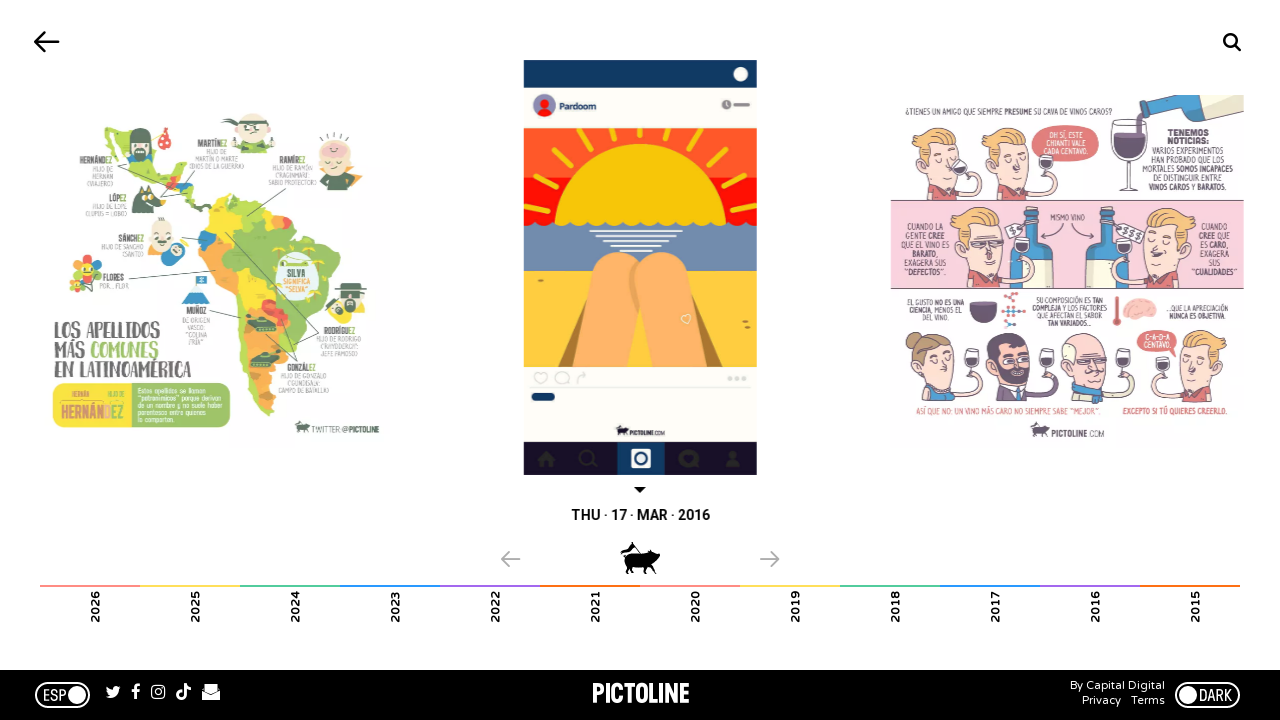

--- FILE ---
content_type: text/html; charset=utf-8
request_url: https://www.pictoline.com/timeline/2016/03/17/?lang=en&dir=prev
body_size: 30252
content:
<!DOCTYPE html><html lang="en"><head><script>
  var _comscore = _comscore || [];
  _comscore.push({
    c1: "2", c2: "15256939",
    options: {
      enableFirstPartyCookie: true,
      bypassUserConsentRequirementFor1PCookie: true
    }
  });
  (function () {
    var s = document.createElement("script"), el = document.getElementsByTagName("script")[0]; s.async = true;
    s.src = "https://sb.scorecardresearch.com/cs/15256939/beacon.js";
    el.parentNode.insertBefore(s, el);
  })();
</script><noscript><img src="https://sb.scorecardresearch.com/p?c1=2&amp;c2=15256939&amp;cv=4.4.0&amp;cj=1"></noscript><script async src="https://www.googletagmanager.com/gtag/js?id=UA-67807419-1"></script><script>
      window.dataLayer = window.dataLayer || [];
      function gtag(){dataLayer.push(arguments);}
      gtag('js', new Date());
      gtag('config', 'UA-67807419-1');
 
    </script><script>(function(w,d,s,l,i){w[l]=w[l]||[];w[l].push({'gtm.start':
    new Date().getTime(),event:'gtm.js'});var f=d.getElementsByTagName(s)[0],
    j=d.createElement(s),dl=l!='dataLayer'?'&l='+l:'';j.async=true;j.src=
    'https://www.googletagmanager.com/gtm.js?id='+i+dl;f.parentNode.insertBefore(j,f);
    })(window,document,'script','dataLayer','GTM-K56HKLR');</script><link rel="preload" as="style" href="https://fonts.googleapis.com/css2?family=Varela+Round&family=Roboto:wght@700&display=swap"><link rel="preload" as="style" href="/assets/application-3a55a4c1a209760e2b1a26a14ec799901c02bd62aa9f8e89edc77eaaed4ded92.css"><link rel="preload" as="script" href="/packs/js/application-d875bf6f731a59b7bfbc.js"><link rel="preload" as="script" href="/static/js/vendor.js"><link rel="preload" href="/static/fonts/icons.woff2?32xs33" as="font" type="font/woff2" crossorigin><meta charset='utf-8'><meta http-equiv='X-UA-Compatible' content='IE=edge'><title>Pictoline</title><meta name='viewport' content='width=device-width, initial-scale=1.0'><meta name="twitter:card" content="summary_large_image"><meta name="twitter:site" content="@pictoline"><meta name="twitter:creator" content="@pictoline"><meta property="og:url" content="https://www.pictoline.com/timeline/2016/03/17/?lang=en&amp;dir=prev"><meta name="author" content="Pictoline"><meta property='og:type' content='website'><meta name='title' content='Pictoline'><meta property='og:title' content='Pictoline'><meta name='twitter:title' content='Pictoline'><meta name='image' content='https://www.pictoline.com/static/pictoline-share.png'><meta property='og:image' content='https://www.pictoline.com/static/pictoline-share.png'><meta property='og:image' content='https://www.pictoline.com/static/pictoline-share-alt.png'><meta property='og:image' content='https://www.pictoline.com/static/pictoline-share-contrast.png'><meta name='twitter:image' content='https://www.pictoline.com/static/pictoline-share.png'><meta name='description' content='The information you want. The news you need. Visually Epic.'><meta property='og:description' content='The information you want. The news you need. Visually Epic.'><meta name='twitter:description' content='The information you want. The news you need. Visually Epic.'><meta name='keywords' content=''><meta name='date' content='2026-01-21' scheme="YYYY-MM-DD"><link rel="canonical" href="https://www.pictoline.com/timeline/2016/03/17/?lang=en&amp;dir=prev"><link rel="apple-touch-icon" sizes="180x180" href="/apple-touch-icon.png"><link rel="icon" type="image/png" sizes="32x32" href="/favicon-32x32.png"><link rel="icon" type="image/png" sizes="16x16" href="/favicon-16x16.png"><link rel="manifest" href="/manifest.json"><link rel="mask-icon" href="/safari-pinned-tab.svg" color="#df4e10"><meta name="msapplication-TileColor" content="#df4e10"><meta name="theme-color" content="#ffffff"><meta name="csrf-param" content="authenticity_token"/><meta name="csrf-token" content="486jnuV8EAsQNRnJFyNn22kw18JgAEYNBpqOnzrCgi7FauhwhduBv2qGUoTatdFMeFh1eXFt3NrQJ/vA0AZf3g=="/><style>:root {--bg-preloader: #542264;  --animation-color: #ff8c83; --illustration-color: #ffdf5a; --comic-color: #52cc9d; --novel-color: #2999FF; --gif-color: #a368ef; --infographic-color: #fe7014; </style><script>var _GLOBALS={open_bacon: false, fullpath: "/timeline/2016/03/17?lang=en&amp;dir=prev".split("&amp;").join("&"), dark_mode: false, webp: true, date: new Date("2026-01-21"), action: "index", controller: "timeline", device: "desktop", main_palette: {"id":1,"illustration":"#ffdf5a","animation":"#ff8c83","infographic":"#fe7014","gif":"#a368ef","comic":"#52cc9d","novel":"#2999FF","search_date":"2020-04-15","active":true}, palette: ["#542264", "#6D35A2", "#9E558F", "#9258D3", "#A62FF3", "#D58788", "#D04BF5", "#E782ED", "#F5E1F5"], lang: "en"};</script><link rel="stylesheet" media="all" href="/assets/application-3a55a4c1a209760e2b1a26a14ec799901c02bd62aa9f8e89edc77eaaed4ded92.css" async="async"/></head><body class='desktop index timeline '><noscript><iframe src="https://www.googletagmanager.com/ns.html?id=GTM-K56HKLR" height="0" width="0" style="display:none;visibility:hidden"></iframe></noscript><div id="preloader"><span class="mask-item"><img alt="Pictoline" id="pictoline-logo" src="/assets/pictoline-type-d83a057e91e87823f94f9986978ab0a4f09dc7898cf30c788a6899b061aa4040.svg"/></span><img alt="Pictoline" id="preloader-logo" src="/assets/pictoline-logo-white-02ee34d5fc5d8ba9a6239ae996cb4988cd782a8de2dc7dd78403e74b7b27bdb8.svg"/></div><main id="main-wrapper"><div class="modal" id="what-is-draw-search-modal"><div class="modal-content"><button class="close-modal" id="close-modal"><span class="sr-only">Close</span><i class="icon close"></i></button><div class="modal-body"><div class="mask-item"><h2 class="masked-item title"><i class="icon pencil"></i>Draw &amp; Search</h2></div><div class="mask-item"><div class="masked-item"><p>Try drawing something related to what you're looking for and let Google Quickdraw's neural network decode your strokes.</p><p>It doesn't matter that the drawing looks like something out of your childhood.</p><p>In fact, those are the best ;)</p></div></div><div class="mask-item"><div class="masked-item"><button id="go-to-draw">Try It!</button></div></div></div></div></div><div id="search-modal" class="modal"><a class="back-link" id="close-search-modal" href="#" title="Volver"><i class="icon prev"></i><div class="sr-only">Volver</div></a><div class="content" id="search-modal-content"><div id="form-container"><form id="search-container" data-remote="false" action="/timeline" accept-charset="UTF-8" data-remote="true" method="get"><img alt="Pictoline" id="logo-home" src="/assets/pictoline-logo-white-02ee34d5fc5d8ba9a6239ae996cb4988cd782a8de2dc7dd78403e74b7b27bdb8.svg"/><div id="text-instructions"><div id="draw-instructions" class="intro-item"><p><p>Search for something published in Pictoline by topic, keyword, or visual element you remember. You can even draw it.</p><span class="sr-only">How it works?</span><a href="#" title="How it works??" id="show-instructions"><i>?</i></a></p></div></div><fieldset class="intro-item"><input type="hidden" name="lang" id="lang" value="en"/><input type="text" name="search" id="search-btn" value="" required="required" autocomplete="off"/><label for="search-btn" id="search-label">Write what you are looking for</label><a id="clean-results" href="#" title="Limpiar Resultados"><i class="icon close"></i><span class="sr-only">Limpiar Resultados</span></a></fieldset></form><ul id="autocomplete-results"></ul><div id="draw-controls-container"><button id="redo-btn" class="control" disabled><i class="icon redo"></i><span class="sr-only">Redo Draw</span></button><button id="ok-draw-btn" class="control" disabled><i class="icon tick"></i><span class="sr-only">Search Draw</span></button></div><div id="select-search-type-container"><button id="text-select-btn" class="active control"><i class="icon text"></i><span class="sr-only">Search by words</span></button><button id="draw-select-btn" class="control"><i class="icon pencil"></i><span class="sr-only">Search by drawing</span></button><p id="search-instruction">Draw something related to what you are looking for</p></div></div></div></div><header id="timeline-header"><a class="back-link change-page" id="back-link" title="Back" href="/?dir=prev&amp;bg=ff8c83&amp;lang=en"><i class="icon prev"></i><span class="sr-only">Back</span></a><a class="back-link" id="search-button" href="/" title="Search"><i class="icon search"></i><div class="sr-only">Search</div></a></header><section id="bacons-section"><h1 class="sr-only">Timeline</h1><div class="swiper-container intro-item" id="bacon-slider"><ul class="swiper-wrapper" id="timeline-wrapper"></ul><footer id="footer-slider" class="intro-item"><a id="prev-slide" href="#" title="Previous" class="slide-nav"><i class="icon prev"></i><span class="sr-only">Previous</span></a><p><img alt="Pictoline" width="40" class="invert" src="/assets/pictoline-logo-10b0b3c0a1277f461ff1482942d0bc0b091d1c41411f28b2da15a12b2e22795c.svg"/></p><a id="next-slide" href="#" title="Next" class="slide-nav"><i class="icon next"></i><span class="sr-only">Next</span></a></footer></div></section><footer id="timeline-footer" class="intro-item"><nav id="years-months-container" class="timeline-navigation"><ul id="timeline-years"><li class="year-container"><a href="/timeline/2026" title="2026" class="year">2026</a><ul id="months-timeline-2026" class="months-container"><li class="month-container month-container-2026"><a href='/timeline/2026/01' title='Ene/2026' class="month">Ene</a></li></ul></li><li class="year-container"><a href="/timeline/2025" title="2025" class="year">2025</a><ul id="months-timeline-2025" class="months-container"><li class="month-container month-container-2025"><a href='/timeline/2025/12' title='Dic/2025' class="month">Dic</a></li><li class="month-container month-container-2025"><a href='/timeline/2025/11' title='Nov/2025' class="month">Nov</a></li><li class="month-container month-container-2025"><a href='/timeline/2025/10' title='Oct/2025' class="month">Oct</a></li><li class="month-container month-container-2025"><a href='/timeline/2025/09' title='Sep/2025' class="month">Sep</a></li><li class="month-container month-container-2025"><a href='/timeline/2025/08' title='Ago/2025' class="month">Ago</a></li><li class="month-container month-container-2025"><a href='/timeline/2025/07' title='Jul/2025' class="month">Jul</a></li><li class="month-container month-container-2025"><a href='/timeline/2025/06' title='Jun/2025' class="month">Jun</a></li><li class="month-container month-container-2025"><a href='/timeline/2025/05' title='May/2025' class="month">May</a></li><li class="month-container month-container-2025"><a href='/timeline/2025/04' title='Abr/2025' class="month">Abr</a></li><li class="month-container month-container-2025"><a href='/timeline/2025/03' title='Mar/2025' class="month">Mar</a></li><li class="month-container month-container-2025"><a href='/timeline/2025/02' title='Feb/2025' class="month">Feb</a></li><li class="month-container month-container-2025"><a href='/timeline/2025/01' title='Ene/2025' class="month">Ene</a></li></ul></li><li class="year-container"><a href="/timeline/2024" title="2024" class="year">2024</a><ul id="months-timeline-2024" class="months-container"><li class="month-container month-container-2024"><a href='/timeline/2024/12' title='Dic/2024' class="month">Dic</a></li><li class="month-container month-container-2024"><a href='/timeline/2024/11' title='Nov/2024' class="month">Nov</a></li><li class="month-container month-container-2024"><a href='/timeline/2024/10' title='Oct/2024' class="month">Oct</a></li><li class="month-container month-container-2024"><a href='/timeline/2024/09' title='Sep/2024' class="month">Sep</a></li><li class="month-container month-container-2024"><a href='/timeline/2024/08' title='Ago/2024' class="month">Ago</a></li><li class="month-container month-container-2024"><a href='/timeline/2024/07' title='Jul/2024' class="month">Jul</a></li><li class="month-container month-container-2024"><a href='/timeline/2024/06' title='Jun/2024' class="month">Jun</a></li><li class="month-container month-container-2024"><a href='/timeline/2024/05' title='May/2024' class="month">May</a></li><li class="month-container month-container-2024"><a href='/timeline/2024/04' title='Abr/2024' class="month">Abr</a></li><li class="month-container month-container-2024"><a href='/timeline/2024/03' title='Mar/2024' class="month">Mar</a></li><li class="month-container month-container-2024"><a href='/timeline/2024/02' title='Feb/2024' class="month">Feb</a></li><li class="month-container month-container-2024"><a href='/timeline/2024/01' title='Ene/2024' class="month">Ene</a></li></ul></li><li class="year-container"><a href="/timeline/2023" title="2023" class="year">2023</a><ul id="months-timeline-2023" class="months-container"><li class="month-container month-container-2023"><a href='/timeline/2023/12' title='Dic/2023' class="month">Dic</a></li><li class="month-container month-container-2023"><a href='/timeline/2023/11' title='Nov/2023' class="month">Nov</a></li><li class="month-container month-container-2023"><a href='/timeline/2023/10' title='Oct/2023' class="month">Oct</a></li><li class="month-container month-container-2023"><a href='/timeline/2023/09' title='Sep/2023' class="month">Sep</a></li><li class="month-container month-container-2023"><a href='/timeline/2023/08' title='Ago/2023' class="month">Ago</a></li><li class="month-container month-container-2023"><a href='/timeline/2023/07' title='Jul/2023' class="month">Jul</a></li><li class="month-container month-container-2023"><a href='/timeline/2023/06' title='Jun/2023' class="month">Jun</a></li><li class="month-container month-container-2023"><a href='/timeline/2023/05' title='May/2023' class="month">May</a></li><li class="month-container month-container-2023"><a href='/timeline/2023/04' title='Abr/2023' class="month">Abr</a></li><li class="month-container month-container-2023"><a href='/timeline/2023/03' title='Mar/2023' class="month">Mar</a></li><li class="month-container month-container-2023"><a href='/timeline/2023/02' title='Feb/2023' class="month">Feb</a></li><li class="month-container month-container-2023"><a href='/timeline/2023/01' title='Ene/2023' class="month">Ene</a></li></ul></li><li class="year-container"><a href="/timeline/2022" title="2022" class="year">2022</a><ul id="months-timeline-2022" class="months-container"><li class="month-container month-container-2022"><a href='/timeline/2022/12' title='Dic/2022' class="month">Dic</a></li><li class="month-container month-container-2022"><a href='/timeline/2022/11' title='Nov/2022' class="month">Nov</a></li><li class="month-container month-container-2022"><a href='/timeline/2022/10' title='Oct/2022' class="month">Oct</a></li><li class="month-container month-container-2022"><a href='/timeline/2022/09' title='Sep/2022' class="month">Sep</a></li><li class="month-container month-container-2022"><a href='/timeline/2022/08' title='Ago/2022' class="month">Ago</a></li><li class="month-container month-container-2022"><a href='/timeline/2022/07' title='Jul/2022' class="month">Jul</a></li><li class="month-container month-container-2022"><a href='/timeline/2022/06' title='Jun/2022' class="month">Jun</a></li><li class="month-container month-container-2022"><a href='/timeline/2022/05' title='May/2022' class="month">May</a></li><li class="month-container month-container-2022"><a href='/timeline/2022/04' title='Abr/2022' class="month">Abr</a></li><li class="month-container month-container-2022"><a href='/timeline/2022/03' title='Mar/2022' class="month">Mar</a></li><li class="month-container month-container-2022"><a href='/timeline/2022/02' title='Feb/2022' class="month">Feb</a></li><li class="month-container month-container-2022"><a href='/timeline/2022/01' title='Ene/2022' class="month">Ene</a></li></ul></li><li class="year-container"><a href="/timeline/2021" title="2021" class="year">2021</a><ul id="months-timeline-2021" class="months-container"><li class="month-container month-container-2021"><a href='/timeline/2021/12' title='Dic/2021' class="month">Dic</a></li><li class="month-container month-container-2021"><a href='/timeline/2021/11' title='Nov/2021' class="month">Nov</a></li><li class="month-container month-container-2021"><a href='/timeline/2021/10' title='Oct/2021' class="month">Oct</a></li><li class="month-container month-container-2021"><a href='/timeline/2021/09' title='Sep/2021' class="month">Sep</a></li><li class="month-container month-container-2021"><a href='/timeline/2021/08' title='Ago/2021' class="month">Ago</a></li><li class="month-container month-container-2021"><a href='/timeline/2021/07' title='Jul/2021' class="month">Jul</a></li><li class="month-container month-container-2021"><a href='/timeline/2021/06' title='Jun/2021' class="month">Jun</a></li><li class="month-container month-container-2021"><a href='/timeline/2021/05' title='May/2021' class="month">May</a></li><li class="month-container month-container-2021"><a href='/timeline/2021/04' title='Abr/2021' class="month">Abr</a></li><li class="month-container month-container-2021"><a href='/timeline/2021/03' title='Mar/2021' class="month">Mar</a></li><li class="month-container month-container-2021"><a href='/timeline/2021/02' title='Feb/2021' class="month">Feb</a></li><li class="month-container month-container-2021"><a href='/timeline/2021/01' title='Ene/2021' class="month">Ene</a></li></ul></li><li class="year-container"><a href="/timeline/2020" title="2020" class="year">2020</a><ul id="months-timeline-2020" class="months-container"><li class="month-container month-container-2020"><a href='/timeline/2020/12' title='Dic/2020' class="month">Dic</a></li><li class="month-container month-container-2020"><a href='/timeline/2020/11' title='Nov/2020' class="month">Nov</a></li><li class="month-container month-container-2020"><a href='/timeline/2020/10' title='Oct/2020' class="month">Oct</a></li><li class="month-container month-container-2020"><a href='/timeline/2020/09' title='Sep/2020' class="month">Sep</a></li><li class="month-container month-container-2020"><a href='/timeline/2020/08' title='Ago/2020' class="month">Ago</a></li><li class="month-container month-container-2020"><a href='/timeline/2020/07' title='Jul/2020' class="month">Jul</a></li><li class="month-container month-container-2020"><a href='/timeline/2020/06' title='Jun/2020' class="month">Jun</a></li><li class="month-container month-container-2020"><a href='/timeline/2020/05' title='May/2020' class="month">May</a></li><li class="month-container month-container-2020"><a href='/timeline/2020/04' title='Abr/2020' class="month">Abr</a></li><li class="month-container month-container-2020"><a href='/timeline/2020/03' title='Mar/2020' class="month">Mar</a></li><li class="month-container month-container-2020"><a href='/timeline/2020/02' title='Feb/2020' class="month">Feb</a></li><li class="month-container month-container-2020"><a href='/timeline/2020/01' title='Ene/2020' class="month">Ene</a></li></ul></li><li class="year-container"><a href="/timeline/2019" title="2019" class="year">2019</a><ul id="months-timeline-2019" class="months-container"><li class="month-container month-container-2019"><a href='/timeline/2019/12' title='Dic/2019' class="month">Dic</a></li><li class="month-container month-container-2019"><a href='/timeline/2019/11' title='Nov/2019' class="month">Nov</a></li><li class="month-container month-container-2019"><a href='/timeline/2019/10' title='Oct/2019' class="month">Oct</a></li><li class="month-container month-container-2019"><a href='/timeline/2019/09' title='Sep/2019' class="month">Sep</a></li><li class="month-container month-container-2019"><a href='/timeline/2019/08' title='Ago/2019' class="month">Ago</a></li><li class="month-container month-container-2019"><a href='/timeline/2019/07' title='Jul/2019' class="month">Jul</a></li><li class="month-container month-container-2019"><a href='/timeline/2019/06' title='Jun/2019' class="month">Jun</a></li><li class="month-container month-container-2019"><a href='/timeline/2019/05' title='May/2019' class="month">May</a></li><li class="month-container month-container-2019"><a href='/timeline/2019/04' title='Abr/2019' class="month">Abr</a></li><li class="month-container month-container-2019"><a href='/timeline/2019/03' title='Mar/2019' class="month">Mar</a></li><li class="month-container month-container-2019"><a href='/timeline/2019/02' title='Feb/2019' class="month">Feb</a></li><li class="month-container month-container-2019"><a href='/timeline/2019/01' title='Ene/2019' class="month">Ene</a></li></ul></li><li class="year-container"><a href="/timeline/2018" title="2018" class="year">2018</a><ul id="months-timeline-2018" class="months-container"><li class="month-container month-container-2018"><a href='/timeline/2018/12' title='Dic/2018' class="month">Dic</a></li><li class="month-container month-container-2018"><a href='/timeline/2018/11' title='Nov/2018' class="month">Nov</a></li><li class="month-container month-container-2018"><a href='/timeline/2018/10' title='Oct/2018' class="month">Oct</a></li><li class="month-container month-container-2018"><a href='/timeline/2018/09' title='Sep/2018' class="month">Sep</a></li><li class="month-container month-container-2018"><a href='/timeline/2018/08' title='Ago/2018' class="month">Ago</a></li><li class="month-container month-container-2018"><a href='/timeline/2018/07' title='Jul/2018' class="month">Jul</a></li><li class="month-container month-container-2018"><a href='/timeline/2018/06' title='Jun/2018' class="month">Jun</a></li><li class="month-container month-container-2018"><a href='/timeline/2018/05' title='May/2018' class="month">May</a></li><li class="month-container month-container-2018"><a href='/timeline/2018/04' title='Abr/2018' class="month">Abr</a></li><li class="month-container month-container-2018"><a href='/timeline/2018/03' title='Mar/2018' class="month">Mar</a></li><li class="month-container month-container-2018"><a href='/timeline/2018/02' title='Feb/2018' class="month">Feb</a></li><li class="month-container month-container-2018"><a href='/timeline/2018/01' title='Ene/2018' class="month">Ene</a></li></ul></li><li class="year-container"><a href="/timeline/2017" title="2017" class="year">2017</a><ul id="months-timeline-2017" class="months-container"><li class="month-container month-container-2017"><a href='/timeline/2017/12' title='Dic/2017' class="month">Dic</a></li><li class="month-container month-container-2017"><a href='/timeline/2017/11' title='Nov/2017' class="month">Nov</a></li><li class="month-container month-container-2017"><a href='/timeline/2017/10' title='Oct/2017' class="month">Oct</a></li><li class="month-container month-container-2017"><a href='/timeline/2017/09' title='Sep/2017' class="month">Sep</a></li><li class="month-container month-container-2017"><a href='/timeline/2017/08' title='Ago/2017' class="month">Ago</a></li><li class="month-container month-container-2017"><a href='/timeline/2017/07' title='Jul/2017' class="month">Jul</a></li><li class="month-container month-container-2017"><a href='/timeline/2017/06' title='Jun/2017' class="month">Jun</a></li><li class="month-container month-container-2017"><a href='/timeline/2017/05' title='May/2017' class="month">May</a></li><li class="month-container month-container-2017"><a href='/timeline/2017/04' title='Abr/2017' class="month">Abr</a></li><li class="month-container month-container-2017"><a href='/timeline/2017/03' title='Mar/2017' class="month">Mar</a></li><li class="month-container month-container-2017"><a href='/timeline/2017/02' title='Feb/2017' class="month">Feb</a></li><li class="month-container month-container-2017"><a href='/timeline/2017/01' title='Ene/2017' class="month">Ene</a></li></ul></li><li class="year-container"><a href="/timeline/2016" title="2016" class="year">2016</a><ul id="months-timeline-2016" class="months-container"><li class="month-container month-container-2016"><a href='/timeline/2016/12' title='Dic/2016' class="month">Dic</a></li><li class="month-container month-container-2016"><a href='/timeline/2016/11' title='Nov/2016' class="month">Nov</a></li><li class="month-container month-container-2016"><a href='/timeline/2016/10' title='Oct/2016' class="month">Oct</a></li><li class="month-container month-container-2016"><a href='/timeline/2016/09' title='Sep/2016' class="month">Sep</a></li><li class="month-container month-container-2016"><a href='/timeline/2016/08' title='Ago/2016' class="month">Ago</a></li><li class="month-container month-container-2016"><a href='/timeline/2016/07' title='Jul/2016' class="month">Jul</a></li><li class="month-container month-container-2016"><a href='/timeline/2016/06' title='Jun/2016' class="month">Jun</a></li><li class="month-container month-container-2016"><a href='/timeline/2016/05' title='May/2016' class="month">May</a></li><li class="month-container month-container-2016"><a href='/timeline/2016/04' title='Abr/2016' class="month">Abr</a></li><li class="month-container month-container-2016"><a href='/timeline/2016/03' title='Mar/2016' class="month">Mar</a></li><li class="month-container month-container-2016"><a href='/timeline/2016/02' title='Feb/2016' class="month">Feb</a></li><li class="month-container month-container-2016"><a href='/timeline/2016/01' title='Ene/2016' class="month">Ene</a></li></ul></li><li class="year-container"><a href="/timeline/2015" title="2015" class="year">2015</a><ul id="months-timeline-2015" class="months-container"><li class="month-container month-container-2015"><a href='/timeline/2015/12' title='Dic/2015' class="month">Dic</a></li><li class="month-container month-container-2015"><a href='/timeline/2015/11' title='Nov/2015' class="month">Nov</a></li><li class="month-container month-container-2015"><a href='/timeline/2015/10' title='Oct/2015' class="month">Oct</a></li><li class="month-container month-container-2015"><a href='/timeline/2015/09' title='Sep/2015' class="month">Sep</a></li><li class="month-container month-container-2015"><a href='/timeline/2015/08' title='Ago/2015' class="month">Ago</a></li></ul></li></ul></nav></footer><style>
.year-container { width: 8.333333%; }
.month-container-2026 { width: 100.0%; }
.month-container-2025 { width: 8.333333%; }
.month-container-2024 { width: 8.333333%; }
.month-container-2023 { width: 8.333333%; }
.month-container-2022 { width: 8.333333%; }
.month-container-2021 { width: 8.333333%; }
.month-container-2020 { width: 8.333333%; }
.month-container-2019 { width: 8.333333%; }
.month-container-2018 { width: 8.333333%; }
.month-container-2017 { width: 8.333333%; }
.month-container-2016 { width: 8.333333%; }
.month-container-2015 { width: 20.0%; }
</style><style>#back-link:before { background: #9b4ae1 } </style><div id="bacon-details-container" class="modal"><div id="white-layer"></div><a class="back-link" id="close-bacon-details" href="/timeline/2016/03/17?lang=en&amp;dir=prev" title="Back"><i class="icon prev"></i><div class="sr-only">Back</div></a><div class="content" id="bacon-details"></div></div><link rel="stylesheet" href="/static/css/swiper.min.css"><script src="/static/js/swiper.min.js"></script><script>
var SEARCH = {
	text: "Search Results",
	results: 5654,
	term: "",
	query: false
};
var BACONS = [260120151151,260120110514,260119160911,260119130512,260118120848,260117110809,260116153813,260116112728,260115160807,260115115614,260114163832,260114111420,260113200849,260113132846,260112160849,260112122123,260111210125,260110103849,260109150811,260109120055,260108160811,260108123920,260107152838,260107120222,260106163809,260106125150,260105170812,260105123812,260104120905,260103110810,260102123808,260101110813,260101000129,251231120835,251230162451,251230133010,251229160810,251229120059,251228110120,251227110804,251226120809,251225120849,251224150810,251223142312,251223114648,251222161851,251222114657,251221110833,251220110832,251219190830,251219121427,251218150833,251218111423,251217160815,251217114130,251216160809,251216122505,251215160809,251215120511,251214100909,251213110830,251212150917,251212111133,251211160812,251211130337,251210170510,251210153509,251210100115,251209170811,251209144232,251208160812,251208115656,251207100830,251206100828,251205140237,251204150810,251204113841,251203150829,251203100139,251203080038,251202111158,251201160053,251201114135,251130103848,251129100832,251128133312,251127154332,251127110811,251127095332,251126151217,251126101946,251126090205,251125160830,251125101328,251124145700,251123103851,251122100850,251121132551,251120151808,251120113209,251119140547,251119100439,251118161809,251118120047,251117103010,251116110051,251115110012,251114163012,251114132127,251113193009,251113160051,251113115139,251112144102,251112100333,251111120252,251110160830,251110125302,251109110810,251108103831,251107151927,251107124113,251106183835,251106111829,251105160808,251105100120,251104161011,251104105747,251103172807,251103151011,251102120808,251101120850,251031151404,251031123831,251031104641,251030171557,251030150831,251030121510,251029150541,251029101951,251028170847,251028110247,251027180831,251027161209,251027124717,251026100838,251025120810,251024150829,251024122353,251023160811,251023102249,251022163809,251022122637,251021180835,251021160808,251020200809,251020160507,251019113809,251018120812,251017100812,251016151927,251016123325,251015134925,251015100133,251014183436,251014160912,251014115007,251013180828,251013163311,251012100834,251011100808,251010170811,251010151810,251009170908,251009160808,251009130330,251008161809,251008100141,251007170811,251007124349,251006160809,251005100809,251004100808,251003155849,251003140811,251002171634,251002161010,251002104132,251001141018,251001123022,251001100128,250930152740,250930122837,250929160133,250929105409,250928110920,250927100808,250926120632,250925172049,250925153505,250924203210,250924145215,250924100118,250923162011,250923112336,250922163011,250922132719,250921103921,250920100849,250919154312,250919104937,250918160013,250918103310,250917160806,250917100115,250916100010,250915155628,250915114450,250914100808,250913100841,250912151217,250912113016,250911194911,250911103036,250910160811,250910141254,250910100632,250909173839,250909160955,250909141123,250908161309,250908123808,250907100808,250906100807,250905142551,250905114812,250904163810,250904121302,250903160809,250903100350,250902144913,250902115608,250901160811,250901122159,250831100806,250830110812,250829190811,250829155841,250829120900,250828160812,250828105923,250827123238,250827100118,250826160807,250826112555,250825160809,250825112218,250824103724,250823100810,250822130839,250821114459,250820160808,250820100135,250819160835,250819111549,250818160839,250818120907,250817100915,250816100809,250815150239,250814135455,250814110118,250813160016,250813141327,250813100130,250812160813,250812112104,250811161009,250811123449,250810120807,250809120934,250808160809,250808120053,250807170810,250807130734,250806151011,250806100113,250805160806,250805114054,250804160807,250804105709,250803140829,250802120812,250801113510,250731203809,250731105734,250730173840,250730160808,250730100054,250729160625,250729112248,250728160833,250728110056,250727103810,250726120951,250725100808,250724200810,250724104708,250723160808,250723100054,250722152352,250722103732,250721173811,250721160847,250721111046,250720100811,250719100808,250718150338,250718110638,250717130011,250717110302,250716160812,250716100147,250715160809,250715105552,250714160809,250714110800,250713151527,250712120915,250711134323,250710160900,250710110450,250709160808,250709100052,250708160811,250708101121,250707160811,250707101212,250706100814,250705103807,250704111330,250703160829,250703100616,250702160811,250702131221,250702100910,250701180810,250701160115,250630213008,250630183745,250630160815,250630134313,250629120807,250628100849,250627160811,250627105356,250626160807,250626113734,250625160808,250625100547,250624144657,250624100012,250623200808,250623104945,250622110808,250621100808,250620145143,250620100015,250619160811,250619115921,250619100012,250618160135,250618100316,250617160810,250617105213,250616160809,250616101352,250615100809,250614090829,250613134846,250613090010,250612133218,250612103035,250611210915,250611123257,250610163808,250610125944,250609160817,250609111543,250608110811,250607123809,250606141113,250606114141,250605190011,250605161321,250605121212,250604170807,250604124847,250603173811,250603123301,250602170811,250602114956,250601103410,250531140811,250531120810,250530153810,250530133730,250529183810,250529160911,250529113208,250528160810,250528144314,250528072010,250527113809,250526160810,250526122414,250525123807,250523180811,250523141723,250522190854,250522121159,250521160808,250521121822,250520163810,250520113826,250519170810,250519115926,250518100809,250517121130,250516160811,250516123510,250515144458,250515113242,250514170807,250514123458,250513170810,250513112447,250512163805,250512123406,250511123924,250510100809,250509163913,250509124750,250508140434,250507183807,250507153358,250506170808,250506124237,250505173810,250505112635,250504123812,250503120903,250502142233,250502111825,250501120808,250430170906,250430102015,250429163811,250429111628,250428181510,250428152559,250427120809,250426220921,250425170810,250425141403,250424170834,250424134628,250423160810,250423110809,250422170810,250422121941,250421170807,250421110810,250420130810,250419130809,250418120809,250417123807,250416171507,250416120453,250415183811,250415144757,250414170830,250414120459,250413213732,250413123930,250412123808,250411144129,250411115106,250410163810,250410123315,250409153624,250409133807,250409020011,250408115406,250407170808,250407115302,250406120913,250405120808,250404183811,250404125316,250403190959,250403152410,250402160008,250402110011,250401190008,250401135240,250401105854,250331153007,250331103010,250330100010,250329131855,250328145019,250328102507,250327163011,250327112511,250326200810,250326115906,250325200033,250325163829,250325122727,250324165206,250324123730,250323120807,250322200809,250321120345,250320170809,250320122206,250319170811,250319125738,250318163915,250318122151,250317120807,250316123807,250315113805,250314124020,250313200817,250313120804,250312170807,250312113614,250311180809,250311123910,250310163807,250310122042,250309120809,250308090806,250307145859,250307112429,250306160835,250306125400,250305170804,250305112552,250304200805,250304113338,250303163808,250303132711,250302214054,250302212317,250302205711,250302184118,250301120807,250228114817,250227173844,250227134618,250227111751,250226160806,250226122237,250225200808,250225145506,250224170807,250224124017,250223123805,250222120807,250221143132,250221102319,250220163905,250220102605,241211173827,241211112552,241210185904,241210170611,241210142455,241209175004,241209123008,241208160009,241207110007,241206130150,241205180006,241205121624,241204180008,241204114637,241203173025,241203115421,241202183004,241202121316,241201120804,241130130803,241130110007,241129170807,241129142517,241128173808,241128145617,241128113523,241127203806,241127152905,241127115004,241126170804,241126150151,241125202515,241125160923,241125115844,241124120804,241123130805,241122170806,241122152005,241121181805,241121160806,241121122546,241120170804,241120130607,241119170835,241119110122,241118120806,241117123806,241116115027,241115141804,241115112029,241114163804,241114120236,241113163930,241113134429,241113113010,241112170824,241112142240,241112114214,241111170809,241111140535,241111114228,241110120808,241109123807,241108143256,241108121337,241107181804,241107160806,241107123951,241106200804,241106113035,241106060153,241105180807,241105160825,241105120204,241104170808,241104120233,241103113834,241102110808,241101190807,241101112558,241031193808,241031164415,241031115550,241030170808,241030125707,241029190824,241029145918,241029113637,241028160824,241028114836,241027215402,241027120024,241027100314,241026120809,241025111751,241024173804,241024135303,241024110012,241023175309,241023110427,241022170807,241022134055,241022105026,241021173807,241021115037,241020120809,241019123808,241018144816,241018114159,241017180009,241017151523,241017111238,241016182643,241016134102,241015203808,241015173825,241015110508,241014163808,241014133744,241013123804,241012140807,241011154333,241011132243,241011095657,241010173806,241010144808,241010113144,241009170807,241009122316,241008210806,241008173807,241005120807,241004141328,241004111908,241003190829,241003163807,241003122034,241002170806,241002115710,241001150803,241001113825,240930145432,240930120926,240929130808,240928123805,240927143933,240927111508,240926183830,240926163807,240926130319,240926110807,240925173804,240925132116,240924175308,240924143010,240924102306,240923170805,240922110808,240921103803,240920144523,240920125536,240906121817,240905184806,240905163808,240905150049,240904145743,240904113513,240903180830,240903152835,240903115049,240902173825,240902140629,240901123804,240831123804,240830144759,240830101306,240829180807,240829145149,240829104043,240828170806,240828103307,240827173829,240827143349,240827100114,240826170804,240826140408,240825123807,240824120804,240823143314,240823125547,240822173824,240822144356,240822122510,240821162307,240821114306,240820183827,240820160806,240820115815,240819163804,240819114459,240818123805,240817120805,240816144119,240816093340,240815210805,240815165804,240815121332,240814173825,240814114514,240813173807,240813142605,240813114703,240812163005,240812125415,240811140806,240811083607,240810123824,240810100806,240809180855,240809135110,240809095800,240808175504,240808140512,240808120048,240808094052,240807175304,240807150227,240807130612,240806173805,240806134317,240806102153,240805183806,240805170149,240804110807,240803120025,240802152141,240802105417,240801183823,240801145833,240801125314,240731190006,240731173807,240731123618,240730173807,240730135135,240730114435,240729203005,240729190805,240729163604,240728120830,240727103805,240726153418,240725203805,240725170805,240725114412,240724175305,240724154227,240724125255,240723213808,240723150248,240723114325,240722180807,240722153806,240721153624,240721140804,240721103806,240720113905,240719151839,240719124125,240719104716,240718170506,240718144111,240717141141,240717115603,240716173805,240716115359,240715210824,240715162808,240715115446,240714221007,240714145820,240713110807,240712140432,240712113211,240711183806,240711145116,240711114720,240710145618,240710121910,240709224809,240709145737,240709113149,240708173829,240708115419,240707110907,240706110925,240705141547,240705120421,240704190807,240704163825,240704133252,240703163845,240703121601,240702190810,240702163808,240702124926,240701170835,240701115546,240630120803,240629093805,240628135324,240628110804,240627184806,240627163508,240627110852,240626163804,240626112238,240625220826,240625155516,240625123347,240624170906,240624135315,240624111244,240623112926,240622140825,240622105309,240621135138,240621103706,240620184812,240620165306,240620141844,240619170806,240619140858,240619115207,240618180810,240618145739,240618111300,240617180804,240617113056,240616113832,240614140859,240614110307,240613145725,240613114417,240612163805,240612114501,240611154324,240611115947,240610170843,240610113126,240608120932,240607152410,240606173805,240606143856,240606124750,240605163806,240605142037,240604145438,240604131759,240603180823,240603140421,240603104610,240603003239,240531160049,240531134354,240531104736,240530200831,240530182432,240530170806,240530132536,240529163859,240529114713,240528220005,240528142904,240528114006,240527165606,240527114402,240524142916,240524132432,240524113853,240523160808,240523131350,240523095326,240522170824,240522135922,240521165307,240521143021,240521123428,240520183824,240520101406,240517140804,240517120008,240516163828,240516121723,240515150806,240515112350,240514170807,240514142447,240514122415,240513170824,240513115545,240510141002,240510095441,240509161705,240509111136,240508164809,240508134837,240508105035,240507163804,240507142847,240506145209,240506123711,240503143350,240503121711,240502150008,240502113432,240501120804,240430170806,240430150610,240430110137,240430010035,240429150015,240429114854,240426153247,240426105853,240425150025,240425124645,240424161305,240424124950,240424104251,240423163829,240423135340,240423113735,240422144630,240422121929,240420140808,240420113808,240419143017,240419121609,240419095854,240418141725,240418122402,240417220807,240417123818,240416151415,240416101639,240415161008,240415112756,240413210332,240413120804,240412140045,240412112353,240411160824,240411120532,240410143647,240409161806,240409115238,240408172603,240408100811,240405152024,240405121113,240404160827,240404122022,240403160805,240403120457,240402160807,240402134606,240401233824,240401144723,240401105753,240329130024,240328120804,240327151219,240326145855,240326121519,240326100144,240325145721,240325112649,240322142626,240322111440,240321163806,240321145615,240321130525,240320163806,240320113854,240319145306,240319120943,240318121019,240315134521,240315102631,240314170004,240314151700,240314140632,240314124746,240313161807,240313112251,240312160805,240312114916,240311145906,240311123458,240311104004,240311070056,240310173806,240310100811,240308121903,240308080625,240308080349,240307150338,240307114323,240306164505,240306150937,240306141759,240306113504,240305163010,240305133100,240304162804,240304122137,240301144506,240301120352,240229185804,240229164637,240229121149,240228144555,240228121742,240228105025,240227144640,240227122106,240226160805,240226120842,240223150131,240223130055,240222163807,240222133139,240221160806,240221110650,240220163004,240220143113,240220104109,240219163006,240219144836,240219125805,240217110008,240216142456,240216123146,240215160807,240215123742,240214163806,240214142525,240214113159,240213160805,240213121543,240212150254,240212121507,240211110827,240209144631,240209130743,240208163003,240208115754,240207163804,240207122922,240206191535,240206170704,240206151955,240205140120,240204223504,240204212158,240202143552,240202124745,240201163005,240201141557,240201113643,240131164805,240131121937,240130163805,240130122451,240129160806,240129143709,240129121202,240126141240,240126111411,240125145534,240125131902,240124180805,240124155035,240123170008,240123143928,240123120604,240122160847,240122115853,240120130901,240120100808,240119142049,240119105801,240118160805,240118121639,240117181505,240117120238,240116144717,240116115209,240115160007,240115121538,240112151944,240112115601,240111145241,240111122744,240110160123,240109171542,240108163805,240108132934,240105152801,240105115534,240104150852,240104122241,240103170807,240103121625,240102160308,240102135822,240101120604,231231170836,231229143116,231229120915,231228160807,231228110824,231227160809,231227110912,231226160806,231226100805,231225100057,231224170506,231223110531,231222180529,231222151021,231222114539,231221164806,231221150706,231221121537,231220160805,231220121740,231219200814,231219130553,231218190806,231218160822,231218141044,231218132820,231218122513,231215142202,231215101338,231214163808,231214121322,231213161807,231213122246,231212203811,231212150318,231212124857,231211150945,231211121723,231210100808,231208144603,231208091741,231207193805,231207145753,231207105905,231206151844,231206121831,231205203914,231205131432,231205111436,231204183809,231204134009,231204115045,231201143805,231201135259,231201120443,231130164051,231130142905,231130121529,231129190919,231129142636,231129121948,231128163805,231128133748,231127144055,231127122627,231125100808,231124150927,231124140137,231124115105,231123163809,231123122611,231122144649,231122112112,231121173912,231121120405,231120140805,231120100806,231119185731,231117143316,231117130820,231117112249,231116155805,231116134526,231116104709,231115150008,231115122008,231114174805,231114115346,231113163806,231113131340,231113104337,231111110838,231110143538,231110103648,231109164309,231109113224,231109101036,231108165308,231108141314,231108110030,231108100950,231107155948,231107131718,231107101511,231106161246,231106105435,231104100806,231103150915,231103135534,231103121410,231102144048,231102113223,231101144421,231101112002,231031164934,231031152110,231031115200,231030160309,231030104911,231028223238,231027150451,231027134722,231027123006,231026145744,231026131718,231025124520,231024151040,231024130017,231023190809,231023145136,231023121937,231020144956,231020124839,231020111944,231019163805,231019133326,231019111532,231018152818,231018112320,231017171726,231017135142,231016154957,231016134354,231016105537,231013150549,231013132532,231013113001,231012180809,231012132732,231011155049,231011114059,231010153531,231010111230,231009160723,231009120904,231007170459,231006135927,231005145211,231004153940,231004115638,231003180805,231003115559,231002151439,231002140827,230922115532,230920150224,230920124219,230919165808,230919150409,230918153850,230918140208,230918105411,230916103111,230914135503,230913150735,230913120925,230913103027,230912161037,230912131641,230911161715,230911135611,230911113736,230910094804,230908114532,230907162442,230907104840,230906164631,230906113631,230905170303,230905141245,230904160311,230904113715,230901143944,230901130903,230831165532,230831132034,230831111405,230830165117,230830120829,230829162809,230829121521,230828161415,230828133044,230825135625,230824161711,230824133131,230823120218,230822132238,230821172223,230821150849,230821122117,230820081727,230819160609,230819102327,230818124958,230817122841,230816134650,230815181243,230815124613,230814175717,230814144826,230812132610,230811144423,230811114602,230810164930,230810131203,230809173003,230809142733,230809111324,230808161143,230808121104,230807151419,230804103549,230803160905,230803150227,230803141714,230802164907,230802143543,230802113050,230801163434,230801122551,230801104608,230801104317,230801103933,230725133413,230725125701,230725125443,230711150612,230711150433,230628110806,230612121327,230606113407,230526135800,230523110523,230523110443,230517151035,230516150930,230516113156,230515141409,230510142042,230509130642,230505143429,230505110931,230427141458,230425173954,230418165047,230417151911,230413130532,230330121033,230327120036,230326141411,230324135006,230322113558,230321114052,230316113348,230315152451,230315112256,230314181638,230310152105,230310134701,230310120906,230308131343,230307173436,230306173650,230306124658,230306083311,230303140053,230303113357,230302123054,230301113232,230228173238,230228142025,230228111424,230227172548,230227134254,230227105900,230224141608,230224121049,230223172853,230223144823,230223124155,230222142128,230221125333,230220175215,230220162136,230217111536,230216172558,230216130811,230215175509,230215135259,230215112350,230214174424,230214153558,230214114318,230213172703,230213150457,230213134445,230213084318,230212142930,230210144849,230209174927,230208134453,230203125623,230202202016,230202115846,230201114532,230131142843,230128122207,230126175119,230126151823,230125174556,230125121145,230124171434,230123181803,230123181722,230120135555,230120123055,230120122839,230118175121,230117173359,230117133057,230116180106,230116121229,230113140946,230113140133,230112152720,230111181151,230111150252,230109181626,230109153440,230106133350,230106111901,230105120320,230104125623,230104112001,230102180848,230102180459,221230110645,221230104422,221230104119,221229114832,221229114630,221229114531,221227121728,221226121446,221226121355,221226121018,221221173731,221221145052,221220202040,221220152428,221219205038,221219204831,221216102939,221216101423,221215155826,221215155607,221214164644,221214163516,221213105746,221212171325,221212124635,221209112053,221208172919,221208140447,221207204319,221207120108,221206173029,221206172945,221205132936,221203100808,221202131759,221201133344,221130174200,221130174130,221130174029,221129172928,221128173749,221128112638,221125131833,221125100149,221124183326,221124124759,221123185116,221122173215,221122152412,221121122720,221119120832,221118123847,221117134105,221116202928,221116083304,221115172745,221115102422,221114175012,221114120543,221111144348,221111123304,221110174051,221110110316,221109124216,221109122636,221109122259,221109122047,221109115438,221104131127,221103233136,221101173349,221101173114,221031163650,221030205955,221029115247,221027145505,221026150903,221024175707,221020175508,221016195630,221013232616,221012174712,221011174536,221011124007,221010171219,221010140308,221007113826,221006222012,220929175742,220928183457,220927131911,220926151722,220923143324,220922182753,220921185855,220919133334,220915124255,220913155657,220912220733,220908124606,220906112945,220905175413,220905124937,220831191107,220829134910,220826132158,220825145458,220823175512,220821185108,220819125924,220812145144,220810150813,220809094752,220805175554,220804174721,220803121912,220801124408,220725135807,220722132508,220720171008,220720150141,220719175621,220718231009,220714164507,220707113507,220705174510,220705124509,220704175008,220629180508,220629141309,220623114014,220622190111,220622132910,220617142012,220617105409,220616181012,220614122839,220610154012,220609184711,220609131310,220608185259,220608131036,220607175007,220528123001,220526152040,220524133610,220521124948,220520130553,220517175525,220517123837,220516155757,220516125731,220515122848,220513125311,220512180411,220512142109,220511161206,220510182210,220510141513,220510112710,220509123706,220506123410,220505152311,220505091109,220504130411,220503153810,220502182811,220502145011,220430161024,220429121904,220428154811,220427154810,220427123226,220426125916,220425184155,220423142114,220423142112,220423130454,220423130403,220422161414,220422144412,220422121103,220421152303,220421121514,220420142713,220419185008,220419125114,220418184013,220418134312,220418125015,220414154515,220412142713,220411122914,220408154711,220408125613,220407162804,220406155706,220406124814,220405203112,220405124812,220404171410,220402123414,220401121013,220331184820,220331134505,220331115814,220329151803,220329131614,220328215420,220328124709,220324184320,220324162514,220324143412,220323144008,220323121303,220322163207,220322135013,220321134013,220320130011,220318151812,220318124214,220317155606,220317123412,220316183913,220316134114,220315200221,220315144810,220314191028,220314161813,220314134814,220311123714,220307185020,220307172712,220307144016,220304122403,220303183921,220303145814,220303122513,220302184018,220302153516,220301132814,220228184120,220228142115,220227184603,220225121014,220224185522,220224003913,220223184418,220223124712,220221195017,220221182220,220221151410,220221115614,220218132609,220217221222,220217154514,220217132704,220216162314,220215184221,220215125410,220214160515,220214124113,220213185617,220210143609,220209144107,220208184220,220208145913,220208125015,220207122206,220204153317,220204131108,220203184022,220203132208,220202184108,220202121404,220201184310,220201103412,220131184516,220131131316,220130183120,220129155218,220128133513,220127184220,220127125107,220126184303,220126135315,220125184923,220125142517,220124163311,220124125008,220123224603,220121145015,220121123107,220120155714,220119160517,220119122112,220118154213,220118124314,220117121804,220114144309,220113184023,220113121813,220112161526,220112121114,220111185803,220111155613,220110184012,220110161413,220110135520,220107113213,220106184015,220106130213,220105143913,220105121109,220104192015,220104120603,220103181103,220103121612,211230125813,211229131113,211228193922,211228161414,211227191020,211227121214,211223184113,211223135019,211222184422,211222134417,211221201809,211221141213,211219165016,211218132414,211217131309,211216185714,211216145814,211216131915,211215181106,211215143815,211215125013,211214183718,211214125811,211213184212,211213144214,211211130615,211210144017,211210132014,211210110312,211209184619,211209102012,211208184209,211208133307,211207184121,211207152106,211207133206,211206185203,211206151517,211206124312,211203155914,211202144015,211202122911,211201184114,211201132312,211130183916,211130130414,211129184024,211129135515,211126145513,211126122603,211125184319,211125120712,211124184229,211124143813,211124122114,211123184321,211123150914,211123122711,211122184222,211122132714,211120134015,211119154815,211119121213,211118184303,211118153011,211118130315,211117184103,211117144213,211116184803,211116145208,211116122409,211115121708,211112144711,211112114310,211111184621,211111132303,211110184221,211109184403,211109141414,211109100715,211108184023,211108150904,211108122212,211105151713,211105131813,211105114112,211104184222,211104152621,211104123213,211103194027,211103151315,211103123012,211102133114,211101132807,211031140512,211029123012,211028184313,211028154214,211028135114,211027121015,211026184710,211025152717,211025121916,211022154613,211022134113,211021184225,211021145313,211020184108,211020150015,211020122206,211019160812,211019133403,211018184314,211018175603,211018171103,210709142111,210709121803,210708184113,210708125217,210707184015,210707144614,210707121316,210706184021,210706135514,210705184313,210705145015,210705121707,210702141713,210702121514,210701184118,210701150306,210701123216,210630184109,210630132019,210629184620,210628124314,210625145614,210625123115,210624221823,210624142714,210623184321,210623125214,210622184723,210622143315,210621145115,210621131806,210620121111,210618144416,210618124412,210617184123,210617125614,210616184023,210616124206,210615122215,210614184012,210614152517,210614122316,210611144308,210611120613,210610192504,210610125508,210609144015,210609121315,210608131018,210607184121,210607124214,210604130415,210603190822,210603151009,210603124405,210602184122,210602142509,210602121807,210601184011,210601143103,210531184303,210531124009,210527184009,210527150007,210527124705,210526184121,210526133714,210525184109,210525125007,210524184103,210524124507,210521155806,210521121407,210520184109,210519184209,210519124707,210518184308,210518145407,210518120105,210517184109,210517151514,210517115405,210514121018,210513185010,210513124703,210512184511,210511184108,210511123903,210510184109,210510151903,210510121103,210509120307,210508124406,210507144603,210507125205,210506144008,210506123509,210505223903,210505154513,210504145610,210504115308,210503184103,210503144607,210430151507,210430131008,210430111107,210429183906,210429130509,210428184806,210428115307,210427185409,210426184106,210426132507,210423122708,210422184110,210422124908,210421184011,210421125507,210419184106,210419151007,210416152305,210416140705,210415184206,210415144111,210415124408,210414184210,210414125007,210413194711,210413182906,210413121508,210412185110,210412145907,210412122606,210409144507,210409122408,210407184110,210407124305,210406184109,210406124105,210405184011,210405124307,210401121107,210331184012,210331123306,210330184210,210330132105,210329142305,210329112605,210326123206,210325144807,210324184209,210324151705,210323131008,210322184110,210319151507,210319124206,210318150605,210318123306,210317190703,210317152005,210316184103,210316133603,210315121603,210312131004,210311184303,210311123103,210310184005,210310122905,210309134002,210305152302,210305121705,210304122604,210303154001,210303124002,210302184001,210302122802,210301152802,210301124201,210228214802,210228214402,210228213701,210226142001,210225191102,210225125601,210224125202,210223184001,210223125502,210222184002,210219124101,210218184002,210218144701,210217184102,210217122702,210216184102,210216151901,210216130801,210215151901,210215125101,210212124702,210211184101,210211124001,210210184101,210210124201,210209184101,210209142505,210208184101,210208143602,210208131101,210205133801,210204134702,210203184002,210203134602,210202184001,210202135304,210201143601,210201121402,210129154402,210129133102,210128152602,210127184102,210127155004,210127140703,210126151005,210125184008,210125132402,210122161605,210122143002,210122103405,210121231007,210121135102,210120184002,210120150203,210119184202,210119121104,210118153002,210115151504,210115132002,210114150301,210114133903,210113184005,210113144002,210113123203,210112184104,210112125202,210111184002,210111143202,210108200108,210108154102,210108141004,210107184106,210107132604,210106140704,210105184108,210105121101,210104184105,210104121302,201228143203,201225141703,201224143902,201223184507,201223131504,201222184002,201222124802,201221185307,201221141104,201218151502,201218131604,201217184008,201217124102,201216184109,201216124604,201215151204,201214184007,201214153903,201211133102,201210184308,201210131101,201209221102,201209135501,201208184008,201208153704,201207184101,201207144004,201204142104,201203184002,201203144604,201202184106,201202123803,201201194101,201201181102,201201134905,201130154102,201130131002,201128134302,201127143105,201126184002,201126124102,201125184201,201125122203,201124184102,201124144101,201123184008,201123141202,201123111302,201120145502,201120124304,201119184004,201118184002,201118154504,201118135605,201117184008,201117151504,201116124202,201115151304,201113145502,201113124104,201112184102,201112151202,201112114004,201111184102,201111121101,201110184205,201110130004,201109214507,201109184007,201109133302,201107110804,201106143102,201105184102,201105131203,201104151103,201104110104,201103125103,201102165702,201102121104,201031181105,201030141004,201030114101,201029184002,201029144102,201029121504,201028184007,201028124104,201027124804,201026154004,201026115202,201024121105,201023144004,201022184102,201022124704,201021184208,201021114204,201020184102,201020134604,201020111002,201019184101,201019125204,201016141001,201016121001,201015184102,201015141802,201015123402,201014184204,201014160104,201014121101,201013191107,201013141002,201012184006,201012135804,201010121601,201009154801,201009120404,201008184004,201008111205,201007185808,201007121404,201006145102,201006123005,201005141105,201005124404,201002144204,201002123704,201001184404,201001124704,200930192701,200930182505,200930104702,200929184204,200929154006,200929121202,200928195802,200928130304,200925145502,200925123904,200924184101,200924122104,200923184405,200923122810,200922184104,200922144201,200922111704,200921184102,200921132704,200920221605,200920221402,200920214105,200920210807,200918124152,200917184105,200917124105,200916124105,200915184605,200915124301,200914184104,200914124005,200911142502,200911122004,200910184204,200910121102,200909184305,200909131917,200908184104,200908131004,200907184102,200907124105,200904141504,200904120105,200903184005,200903122104,200902184101,200902125504,200901094704,200831184105,200828225806,200828152005,200828134502,200828121705,200827193212,200827180902,200827131005,200826184106,200826152601,200825184005,200825124106,200824184204,200824131506,200821164104,200821144105,200821124306,200820184007,200820125950,200819184106,200819131706,200818184006,200818112732,200817184008,200817124106,200814141306,200814122007,200813184006,200813124006,200812184206,200812123106,200811184309,200811142206,200810184105,200810124110,200809124107,200808123908,200807170603,200806184006,200806124105,200805124105,200804155307,200803184006,200803130105,200802124605,200731121106,200730183206,200730130805,200730121106,200729131105,200728184106,200728133006,200727184005,200727125706,200726124009,200723184106,200723125606,200722144105,200721184008,200721142603,200721125407,200720184006,200720132710,200716184106,200715201109,200715131606,200714184305,200714131505,200713184006,200713131805,200710141006,200709184106,200709125106,200708184105,200708124505,200707184106,200707130805,200706184106,200706112821,200703124006,200702184605,200702124009,200701184006,200701124206,200630184105,200630141205,200629184512,200629141305,200628122206,200627144005,200627114306,200626144605,200626121207,200625192210,200625131305,200624184005,200624151806,200623184106,200623115202,200622184204,200622124005,200621134104,200621114105,200619142702,200619110404,200618175404,200617145104,200616184004,200616114102,200615184104,200615131305,200612145004,200612124501,200611164604,200611111104,200610184104,200610085105,200609184004,200609110105,200608184006,200605160005,200605115804,200604124104,200603184005,200603125104,200602155304,200601191104,200601153004,200529160404,200528184805,200528141704,200527184104,200527130401,200526143704,200525184004,200525124004,200522130313,200521184604,200520184204,200520132204,200519184205,200519125504,200518184004,200518163205,200515152804,200514184102,200513184005,200513142702,200512184204,200512143004,200511185304,200511124104,200510124004,200508142904,200508120404,200507184106,200507124019,200506184905,200506141106,200505184104,200505131304,200504184102,200504124102,200501134104,200501114304,200430140402,200430114206,200429184106,200428125605,200427184307,200427124101,200424152105,200424124101,200423194604,200423182104,200423131205,200422191606,200422134004,200421184501,200421135704,200420184305,200420124204,200417152204,200417011104,200416184004,200416172120,200416172018,200416171920,200416171531,200416100509,200413084100,200409084100,200409050100,200408085800,200408020100,200407084100,200407042300,200406090400,200406050300,200402064100,200402003000,200401003100,200331075400,200331011100,200330064100,200330032500,200327005100,200326064000,200326020300,200325064700,200325014200,200325005100,200324071900,200324014200,200322234200,200320032200,200320011300,200320003300,200319064100,200319002000,200318024600,200317024100,200317004000,200312132500,200311083000,200310184000,200310124400,200308111500,200306150200,200306120700,200305114900,200304120600,200303145500,200303114100,200302144800,200302112000,200228134800,200227151100,200227112800,200226184000,200226131100,200226115400,200225184100,200225061000,200224143800,200224055800,200221092700,200221062500,200220091500,200220084000,200219124600,200219054100,200218144600,200214084100,200214064000,200214052100,200213124000,200213055200,200212062000,200211130700,200211074000,200210130000,200210062100,200209161700,200209160300,200209154800,200207065100,200207045100,200206124100,200206064600,200205124000,200205081600,200204090900,200204071000,200203074000,200203054200,200202152600,200131081800,200131055900,200130124600,200129124200,200129131200,200129114500,200128102800,200127235700,200127021100,200126232100,200124023600,200123025400,200123004600,200122070000,200122015700,200121064200,200120064100,200120031500,200119235600,200117025100,200117001000,200116064000,200116021200,200116003000,200115021100,200115000900,200114064000,200114000400,200113064100,200113025400,200113004800,200109065400,200109011700,200108234700,200108064100,200108014400,200107064100,200102002200,191231001700,191230062200,191227001000,191225230100,191225001000,191224061100,191223061000,191220014100,191219233300,191219064100,191218224100,191218064100,191217233700,191217064000,191217014400,191216233000,191216004100,191212225600,191212070700,191211064100,191211024000,191210230500,191210033900,191209021100,191209012700,191205231000,191205064200,191205023800,191204070200,191204024600,191203064100,191203030600,191202073713,191202025000,191202005500,191129002900,191128064100,191128021100,191128002000,191127020100,191125045300,191122011500,191121222900,191121002600,191120011000,191119231200,191119025000,191118231200,191115004200,191114021400,191114000200,191113230200,191112234100,191112033800,191112003100,191111064000,191111023500,191111000800,191108031000,191108011600,191107231100,191107031100,191106043600,191105011000,191104225600,191104023500,191103234500,191101030600,191101003000,191031064200,191031002200,191030064000,191029223300,191029031500,191028024500,191025044100,191025024100,191024051600,191024021000,191024003000,191023084100,191023034000,191022090100,191022032000,191021084100,191021031000,191021012400,191019120400,191018035100,191017133400,191017045000,191017015700,191016052100,191016025500,191015085200,191015055500,191014022100,191011044600,191011025600,191011012100,191010084100,191010041000,191010022500,191009013000,191008054600,191008014500,191007051800,191007020100,191004040300,191004011500,191003044100,191003014100,191002041100,191002021100,191001084100,191001031500,191001004600,190930041300,190930025800,190928041900,190927044600,190927013600,190926044100,190925065400,190925021600,190924051000,190924035500,190923050100,190922121000,190922110100,190920024100,190919004100,190918054400,190918031100,190917101000,190916022600,190915024000,190913041300,190912042600,190912021600,190911055300,190911012300,190910084800,190910034000,190909050000,190909020500,190906025600,190906003100,190905052000,190904052800,190903084700,190903041900,190903021000,190902051000,190902020000,190901002400,190830044000,190830024000,190829041600,190828085600,190828031000,190828011200,190827051100,190827020000,190826084000,190826031100,190826013100,190823012600,190822081300,190822051100,190822023000,190821061800,190821034100,190821011800,190820084600,190820045200,190820015100,190819060200,190816032600,190816024400,190815093600,190815031200,190814053600,190814042900,190813042600,190813015100,190812084100,190812045300,190809035500,190809015400,190808084200,190808031000,190807024000,190806084200,190806051500,190806023900,190805035500,190802035500,190802011200,190801034700,190801011100,190731082700,190731052500,190731030300,190730084000,190730045700,190729084000,190729053000,190726044300,190725045100,190725023200,190724084000,190724030500,190723084100,190723044800,190723032300,190722041900,190722020700,190721031200,190719020500,190718084000,190718045600,190718032900,190717053400,190717024400,190716084000,190716031000,190716011000,190715055400,190715040000,190711014100,190710035000,190710020000,190709054900,190709035600,190708084000,190708045800,190707071100,190705045700,190704084100,190704035100,190703094100,190703053800,190703034600,190702090000,190702045800,190702014300,190701084000,190701011600,190628093500,190628024400,190627013700,190626084000,190626035000,190626011500,190625084000,190625024100,190624084100,190624054300,190621021300,190620084200,190619084000,190619014100,190618084000,190618031000,190618011000,190617084100,190617021000,190614034400,190613084100,190613030500,190612084000,190612022500,190611084000,190611022500,190610084100,190610014500,190607043500,190606090200,190606025900,190605084100,190605034100,190604083900,190604014200,190603084100,190531041100,190530094200,190529094000,190529014100,190528094000,190528043400,190527094000,190527024100,190524050400,190524013200,190523094000,190523031000,190523014100,190522044100,190522023500,190521094000,190521053800,190521014000,190520094000,190520034600,190518014100,190517024400,190517001100,190516094000,190516034100,190516014000,190515094100,190515042700,190515024800,190514094100,190514044100,190514032100,190513094000,190513050700,190513014100,190510021100,190510001300,190509094000,190509042600,190509025500,190508094000,190508020300,190507041400,190507030000,190506082500,190506050200,190506032500,190503024200,190503004000,190502091200,190502044000,190501014000,190430094100,190430050700,190429094000,190429043600,190429024700,190426021800,190425111000,190425050700,190425024600,190424094000,190424021000,190423094100,190423034000,190422094000,190422024100,190421020200,190420021700,190419021100,190417043700,190417012000,190416034000,190416014000,190415060600,190415014100,190412035900,190412011100,190411120800,190411090900,190411040000,190410094000,190410023200,190409094100,190409045900,190409014100,190408094100,190408053100,190408021100,190405014200,190404234100,190403232300,190403074200,190403004700,190402080200,190402005800,190331231100,190329021100,190328234100,190328081000,190328011100,190327231200,190326234800,190326074000,190325074500,190325001100,190322015500,190321232400,190321071100,190321025400,190320090100,190320071100,190320005400,190319074100,190319034100,190318001100,190314233900,190314084000,190314012200,190314001600,190313015400,190312135802,190312092603,190307134115,190307081414,190307065517,190306134314,190306074716,190306051116,190305151113,190305131114,190305082315,190304061616,190301055715,190228134115,190228085615,190228061116,190227134116,190227074415,190227051118,190226134117,190226064117,190225134114,190225081615,190225054115,190224141713,190222071314,190221134314,190221092514,190221065514,190220134314,190220074116,190220051118,190219091016,190219061030,190218135416,190218082913,190218065116,190215071117,190215051519,190214134220,190214075814,190214061517,190213135210,190213082715,190212134217,190212081213,190212072216,190211142413,190211084115,190211071815,190208061415,190207141306,190207070015,190206142511,190206074513,190205134708,190205081009,190204064709,190201074611,190201055413,190131131203,190131061624,190131045206,190130135102,190130055603,190129142401,190129082200,190129055605,190128135102,190128080458,190128055159,190127070050,190125074455,190124154953,190124121352,190124052755,190123092659,190123051159,190122134854,190122065449,190122031555,190121135047,190121053048,190120062347,190118051043,190117073544,190117052742,190116100440,190116071940,190115134339,190115064538,190115045343,190114145939,190114081836,190114053837,190110091234,190109082233,190109062130,190108141528,190108080330,190107154330,190107070226,190103071522,190102131120,190102052220,181229062015,181227145312,181227072411,181226131609,181226063209,181225070908,181222064704,181221064503,181220075553,181220052003,181219134700,181219070657,181219051100,181218135359,181218085059,181218055258,181217070357,181217060058,181215061753,181214061256,181213134151,181213065249,181213051752,181212082942,181211131451,181211064249,181211053057,181210123250,181210054048,181207055246,181206072347,181205134542,181205083341,181205051943,181204135540,181204064440,181204051741,181203084535,181130080334,181130061223,181128140135,181128070139,181127141831,181127091728,181127071130,181127060032,181126155927,181126124827,181126055331,181123063529,181122125222,181122045330,181121144522,181121074124,181121062920,181120081324,181119060924,181116064614,181115045714,181114131211,181114075411,181113135216,181113065908,181113050610,181112075509,181109075652,181109051805,181108133702,181108054405,181107153301,181107131701,181107073201,181107035002,181106085107,181106053504,181105133158,181105071406,181105054401,181102061156,181101081554,181101053154,181031131151,181031075352,181031054052,181030134449,181030073101,181030044153,181026091744,181025164743,181025142344,181025083245,181024085543,181023161241,181023142340,181023093328,181023070239,181022085839,181022065539,181019070935,181018160130,181018093633,181018061423,181017144529,181017074730,181017055534,181016084828,181016070129,181015085127,181015061529,181012074923,181012053519,181011093223,181011060922,181010151719,181010073921,181010050023,181009150119,181009085821,181008155320,181008090919,181008063519,181005091811,181005071317,181004154215,181004074310,181004054121,181004041217,181003150419,181003083822,181002160815,181002070016,181001164616,181001084415,181001070418,180928093521,180928065918,180927151230,180927082616,180927055317,180926152716,180926102617,180926063106,180925162416,180925144216,180925092716,180925073216,180924154419,180924080720,180921081916,180921061119,180921061105,180920151519,180920074939,180920061022,180918090816,180917171121,180917133216,180917094715,180917065817,180915072023,180914063929,180913142216,180913091615,180913075422,180912154818,180912135916,180912073221,180911060718,180910161314,180910141220,180910093717,180908110815,180907093712,180907060818,180906095017,180905082918,180905055305,180904143819,180904084019,180903135216,180903091316,180903075317,180901074917,180830154617,180830074215,180830055817,180829151616,180829094706,180828164916,180828141415,180828092816,180827140820,180827094719,180826064916,180824072907,180823162819,180823094817,180822095717,180821154613,180821131016,180821074416,180820152617,180820120720,180820084519,180819152116,180818075017,180817080916,180816153517,180816102423,180816051416,180815162618,180815131516,180815071817,180813152219,180813083120,180812070211,180811085417,180810084817,180809080119,180808152320,180808072919,180807142117,180807090218,180806164018,180806081019,180806060419,180803131817,180803072115,180802070818,180801162617,180801132415,180801092316,180731084519,180730155816,180730095021,180730063117,180727073814,180726161914,180726061014,180725144017,180725103117,180725080615,180724145518,180724104311,180724084816,180723155317,180723081216,180723061515,180720065315,180719150017,180719080616,180718135318,180718083916,180717144620,180717083414,180716162013,180716142315,180716105116,180716062218,180713111216,180713061317,180712151117,180712054218,180711151915,180711105115,180711065916,180710151416,180710100418,180710055305,180710025018,180709155720,180709103016,180708082006,180707111616,180707060817,180706100718,180705144317,180705074916,180704133016,180704091317,180703153417,180703123306,180703080018,180702160221,180702060318,180701191414,180701150909,180701140514,180701035820,180630100916,180630060606,180629092107,180628122817,180628074119,180628060519,180627104816,180627060615,180626144617,180626095718,180625160612,180625054415,180624102617,180623070320,180622143620,180622105217,180621140520,180620095115,180620070816,180620061217,180619064617,180618144318,180618084417,180617070315,180615073521,180615041712,180614161316,180614141115,180614032315,180613160208,180613115417,180613063124,180612181408,180612092414,180612063818,180611162216,180611133215,180611070115,180608054118,180607061116,180606162711,180606143010,180606065218,180605160615,180605090107,180605064214,180604144413,180604070014,180601074315,180531074613,180531054514,180530162721,180530115515,180530063616,180529155314,180529124315,180529062518,180528084517,180526110111,180525065518,180524092316,180523073516,180521081715,180518083215,180518054320,180517144018,180517090119,180517065819,180516142819,180515100017,180514153214,180514084816,180511085019,180511071818,180510135014,180510081915,180510061318,180509072622,180508144016,180508102718,180507134315,180507065717,180504101712,180504064616,180503150417,180503072019,180502104914,180502064117,180501071816,180430092714,180430061920,180427090716,180427070920,180426161316,180426080516,180426064717,180425163717,180425135612,180425063107,180424131721,180424085219,180423154415,180423084816,180423061218,180421072017,180420075244,180419085319,180419062917,180418093619,180418065208,180417145020,180417092217,180417065616,180416144016,180416090317,180416070720,180413080818,180412155516,180412131215,180412092816,180411144012,180410150715,180410065519,180409164214,180409144715,180409082319,180407071518,180406084115,180406072017,180405152314,180405101816,180405051518,180404152412,180404150813,180404080318,180403084319,180402163310,180402085011,180401070416,180330064414,180327145914,180327095730,180326153556,180326053041,180322145845,180322083002,180321125912,180321073915,180320140333,180320082720,180317074020,180316064021,180316033137,180315132524,180314155729,180314134055,180314064909,180314051227,180313163652,180313054149,180312061631,180309071826,180308052014,180307131050,180307083252,180306152012,180306131212,180306072836,180303075131,180301155943,180301061601,180228133053,180228064200,180227080310,180227045809,180226080230,180222141354,180222090950,180222051108,180221073315,180221051640,180220131240,180220072320,180220051626,180219150533,180219074911,180219044809,180218141111,180217071350,180216071156,180216055449,180215125510,180215060035,180214131212,180214081023,180213131939,180213073636,180213050333,180212080100,180208151509,180208084121,180208065642,180207155832,180207130133,180206062211,180204153647,180202084359,180201080310,180201051116,180131074512,180131052911,180130144234,180130071926,180130052716,180129142336,180129081733,180128161715,180126074955,180126061719,180123154756,180123132035,180123062030,180123040421,180122124520,180122073357,180120063635,180119051339,180117153338,180117134426,180117071351,180116144833,180116081944,180116054036,180115151317,180115124428,180115124407,180115081729,180112063151,180111074211,180110152047,180110064517,180110045915,180109135732,180109080357,180108085324,180108061342,180107152902,180104131022,180104054003,180103142713,180103062351,180102140952,180102060111,180101051635,171229051115,171228051053,171227052508,171225042432,171224051934,171223072625,171222073347,171222052556,171221142321,171221062600,171220131209,171220073711,171219091603,171219062014,171218142533,171218093713,171218070048,171214150147,171214084706,171214060308,171213142650,171213090527,171213074146,171212151706,171212084740,171212053145,171208081518,171208051635,171207151718,171207124346,171207075651,171207055036,171206133307,171205153141,171205141510,171205091915,171204141744,171204093558,171204055556,171201112604,171201050303,171130135532,171129144246,171129093857,171129031907,171128131024,171128071610,171128054352,171127153611,171127072328,171124074124,171124055129,171123131107,171123095151,171123061847,171122152534,171122094616,171122074710,171121141515,171121064121,171118051408,171117082358,171117054354,171116143325,171116094315,171115163928,171115123716,171115053843,171114134322,171114075251,171113150937,171113123454,171113084855,171113063109,171110133808,171110064918,171109151215,171109124302,171109071210,171109052801,171108140751,171108093137,171108070550,171107124040,171107070451,171106134323,171106083853,171103084434,171102072418,171102051139,171101093447,171101082134,171101044021,171031160657,171031142647,171031122559,171031062604,171030151422,171030135849,171030105337,171027112748,171027090010,171026164147,171026150350,171026100953,171025161652,171025141320,171025080128,171024171516,171024145524,171024102833,171024082350,171023165027,171023102354,171023075322,171020102449,171020094445,171019152550,171019083702,171018170343,171018154107,171018092542,171017162052,171017145512,171017095012,171017081339,171016163349,171016095926,171016075209,171013100617,171013075229,171012161333,171012105845,171012084135,171011165414,171011151724,171011105559,171010164040,171010124904,171010092223,171009171455,171009141401,171009094342,171006095325,171006081036,171005091448,171005080203,171004164329,171004142435,171004081702,171004065635,171003153802,171003103643,171003073215,171002170739,171002084733,171002060807,171001065519,170929095329,170929061046,170928105833,170927162139,170927094031,170927080733,170925141154,170925090939,170924154421,170922131125,170921104711,170920163743,170920110049,170920061246,170919065524,170918150644,170918104514,170916081019,170915172115,170915081034,170915063459,170914171941,170914084412,170914074623,170913161600,170913144851,170913090600,170913064141,170912152130,170912104238,170911163648,170911142821,170909103509,170908084522,170908061622,170907163016,170907091808,170907081526,170906172339,170906111547,170906083216,170905160519,170905141730,170905084620,170904171835,170904111122,170904075829,170902072840,170901100141,170901072240,170831163719,170831082009,170830171403,170830154331,170830105029,170830073933,170830055555,170829164052,170829150301,170829061952,170828071954,170827171017,170826083503,170825091417,170825065025,170824163514,170824072532,170823163448,170823144424,170823093206,170822161147,170822093309,170822073218,170821164937,170821145223,170821084117,170821053900,170820081848,170818063431,170817151601,170817111841,170817075709,170816160727,170816081254,170816070028,170815170858,170815104502,170815065602,170814150445,170814114228,170813082033,170811103019,170811085651,170811074710,170810164540,170810151158,170810095724,170810082221,170809163128,170809144052,170809094609,170809084739,170809071131,170808164333,170808091133,170808072110,170807093510,170807084223,170805115419,170804110637,170804083350,170803164056,170803154126,170803103910,170803103834,170803103748,170803090413,170802165240,170802150741,170802101425,170802065946,170801165017,170801150606,170801092049,170801070220,170731164059,170731154219,170731084912,170730134926,170730093308,170728103011,170728071923,170727163558,170727151520,170727091237,170727081114,170726173529,170726145951,170726105010,170726085705,170725144158,170725101743,170725073553,170724170637,170724141633,170724095040,170724080712,170723075138,170721112027,170721082535,170721071913,170720163255,170720111815,170720073008,170719141824,170719102548,170719083434,170718162441,170718102046,170717164254,170717102238,170717071902,170716140031,170716050403,170714084022,170714070658,170713175150,170713150343,170713071423,170712164034,170712151354,170712100448,170712083200,170711171302,170711113701,170711085756,170710162430,170710074520,170708061634,170707082553,170707061647,170706161658,170706145931,170706101224,170706075726,170705164039,170705104016,170705093805,170705070725,170704165145,170704144639,170704104342,170704063402,170703173757,170703110052,170703075907,170702101135,170630104024,170630085137,170630065103,170629153744,170629101317,170629070830,170628155334,170628091931,170627175054,170627150634,170627095759,170626163715,170626104600,170626084400,170624084910,170624070957,170623092934,170622144554,170622082703,170622063641,170621152014,170621105727,170621061048,170620175913,170620151238,170620085632,170619151736,170619133930,170619080855,170618144137,170617183340,170617070604,170615161929,170615101017,170615081247,170614163733,170614104220,170613160958,170613104759,170613073133,170613061455,170612175657,170612081522,170612064143,170610080342,170609075119,170608160713,170608145944,170608105142,170608092130,170607160800,170607122532,170607085336,170606144644,170605094621,170605070154,170603105030,170602113233,170602074324,170601162233,170601143507,170601094946,170531064240,170531045828,170530155852,170530080830,170530062442,170529163402,170529105949,170529062154,170528160010,170525150719,170525081150,170525064454,170524155708,170524073319,170523145231,170523085707,170523070642,170522153907,170522110115,170522080309,170521100120,170519090933,170519071645,170518165458,170518143236,170518084554,170518075849,170517145258,170517090137,170517072854,170516090112,170516070334,170515101524,170515073121,170512113103,170512084459,170512072019,170511071037,170510174116,170510105220,170510082701,170509104907,170509100114,170508100305,170508074924,170507085107,170507080806,170506083150,170505103224,170504101616,170504074500,170503153935,170503124446,170503104927,170503084632,170502174928,170502151433,170502110655,170428100528,170428074822,170427154838,170427103119,170427083207,170426144516,170426080635,170425170922,170425073610,170424181922,170424153457,170424110130,170424082446,170423075437,170422101123,170422091126,170421140903,170421083210,170421034036,170420165843,170420154815,170420073011,170419091908,170418073522,170417162926,170417143420,170417085521,170415173812,170414145152,170414115950,170413144105,170413092737,170412164129,170412144023,170412095727,170412081241,170411144551,170411101304,170411082007,170410064603,170407102245,170407081347,170406144803,170406132345,170406084459,170406073755,170405164825,170405152656,170405103858,170405071312,170404142706,170404100611,170404084611,170403141936,170403100939,170403080424,170402082136,170331083320,170331063815,170330140658,170330103722,170329091154,170329074145,170328163655,170328134659,170328101739,170328055440,170327163930,170327145052,170327091408,170325143559,170324102259,170324090732,170324063629,170323151139,170323095536,170323060725,170322092033,170322063748,170321132350,170321065604,170320100347,170320072251,170318125247,170317102533,170317082636,170316155327,170316095031,170316075837,170315134309,170315092547,170315081256,170314144242,170314132439,170314090038,170314070336,170313141210,170313091902,170312084213,170310083304,170310064426,170309151131,170309135340,170309090520,170309071419,170308151516,170308091225,170308063319,170307163129,170307152144,170307085058,170307064109,170306163722,170306092127,170306061956,170303125851,170303082042,170303054443,170302134329,170302093808,170302064723,170301162324,170301091202,170301080656,170228162151,170228151809,170228092451,170228071833,170227133756,170227085743,170226172111,170226170338,170226165743,170224111827,170224090557,170224062849,170223144429,170223084209,170222155228,170222130951,170222101233,170222080829,170221154256,170221140058,170221095723,170220160758,170220132348,170220094851,170220071231,170217062509,170216154724,170216134327,170216085457,170216075046,170215100108,170215063220,170214152752,170214133459,170214101743,170214084618,170213165848,170213145134,170212164834,170211082528,170210082739,170210063054,170209165049,170209144823,170209090734,170208150936,170208093525,170208064532,170207161437,170207141124,170207073455,170205155332,170205070655,170203090442,170203074349,170202142036,170202091704,170202073520,170201162449,170201144358,170201082142,170201055406,170131100801,170131072231,170130153330,170130141753,170130101121,170130070419,170129083412,170127110947,170127091046,170127075727,170127065226,170127053922,170126102122,170126092014,170126091646,170124134246,170124131017,170124071350,170123140448,170120093349,170120044019,170119125229,170119095645,170119081035,170119061239,170118145719,170118080424,170118061703,170118045958,170117112509,170117064458,170116145505,170116132539,170116111227,170116103050,170116082306,170113095139,170113070502,170112112059,170112075147,170111145156,170111133848,170111074613,170110095149,170110060354,170109140147,170109095111,170106112327,170106083848,170106073740,170106004413,170105140310,170105084156,170105062547,170105044247,170104075249,170103084028,170103063912,170102153123,170102093735,170102070723,170101082434,161231162832,161228142139,161227064419,161224140557,161224061722,161223120936,161223082417,161223062442,161223062025,161222094506,161222083218,161222060845,161222043754,161221140129,161221095312,161221080407,161221054552,161220165345,161220150508,161220112125,161220070910,161220053411,161219163140,161219072722,161217070544,161216103025,161216094149,161216091835,161215152231,161215141442,161214161836,161214140622,161214080405,161214063944,161213154859,161213141723,161213090332,161213062459,161212154154,161212134507,161212085344,161212070209,161209095531,161209084705,161209063018,161208100343,161208063253,161207143037,161207093040,161207073548,161206153023,161206133650,161206082322,161206064137,161205154257,161205140702,161205094459,161205081719,161204161722,161203054533,161202061253,161201154009,161201135630,161201083829,161201061933,161130120037,161130084659,161130073717,161129133158,161129090717,161129064838,161128151805,161128132352,161128065813,161127141517,161125095206,161125080641,161125062527,161124171018,161124132739,161124120000,161124095308,161124055625,161123162020,161123101503,161122150953,161122124823,161122093057,161121091126,161118071855,161118060321,161117125449,161117075547,161117061731,161116131747,161116102929,161116061427,161115153045,161115143613,161115082024,161115063121,161114134351,161114110751,161114072840,161113151037,161111091344,161111082809,161111064839,161110162332,161110130035,161110101738,161110081829,161109155046,161109144431,161109091655,161109074609,161109062307,161108200141,161108171003,161108145550,161108123315,161108073656,161108060556,161107153421,161107134433,161107090916,161107083410,161105090537,161104092712,161104071158,161103134940,161102072053,161102053102,161101160717,161101120052,161101075319,161028095219,161027154915,161027070850,161026185015,161026155144,161026140200,161026112113,161026083133,161025151420,161025120947,161025072800,161024164343,161024132944,161024111046,161024070233,161023090425,161022172249,161021101208,161020085250,161020061841,161019150237,161019133559,161019080714,161019070214,161018150731,161018120046,161018095619,161018081247,161017170400,161017151714,161017085337,161016082421,161014072506,161013135941,161013100524,161013075053,161013064421,161012152503,161012133608,161012112545,161012094707,161011165358,161011151848,161011140756,161011103040,161011074732,161010152803,161010143658,161010104217,161010072840,161009183604,161008110034,161007083154,161007061707,161006102704,161005160801,161005124632,161005101917,161005084424,161004170724,161004125436,161004100150,161004082243,161003171954,161003095249,161003082604,161002132100,161002071822,160930164220,160930111642,160930075152,160929174446,160929151825,160929102715,160929081823,160928164831,160928152436,160928102219,160928081614,160927151032,160927093153,160926101235,160926083346,160926070345,160923143825,160923103819,160923092914,160922095439,160922072208,160921092417,160921071858,160920150627,160920145211,160920125127,160918165809,160918164157,160915081938,160914152518,160914090005,160914072343,160913172904,160912082730,160912071652,160909080507,160908064936,160908064935,160908064934,160907064738,160907064735,160907064546,160907064545,160907064509,160907064348,160906154627,160906054625,160906054623,160905081506,160905054537,160905054326,160905054225,160902081205,160902081204,160902075659,160901075224,160901075222,160901075103,160901075030,160831074605,160831074458,160831074335,160830074139,160830073905,160829073658,160829073542,160828122805,160828062803,160826062800,160826062710,160826062708,160825101230,160825062604,160824140900,160824101259,160824100759,160824100654,160823100549,160823100116,160823093452,160822161041,160822095656,160822095655,160822061412,160822060927,160820062921,160820062823,160820062717,160819062605,160819062513,160819062403,160819062234,160818062144,160818062102,160818061843,160817074506,160816105050,160816064838,160815104543,160815104446,160815104441,160815104227,160812104038,160812103824,160812074109,160811163918,160811073721,160811073629,160811073515,160810073214,160810073212,160810073030,160809154528,160809095720,160809095428,160809072936,160808085537,160808085428,160808085244,160805084921,160805084810,160804154607,160804074224,160804074130,160804074027,160804073842,160803163558,160803073458,160803073331,160803073255,160803073138,160802164446,160802074129,160802062241,160801164031,160801073923,160801073808,160729062448,160729062351,160729062107,160728061804,160728061714,160728061354,160728061235,160728061133,160728060910,160727080607,160726150429,160726080316,160726080150,160726075927,160725075807,160725075645,160722105020,160722075523,160721175301,160721104531,160721103721,160721075024,160720104219,160719163756,160719104033,160719073752,160719073609,160719073400,160718175834,160718155606,160718095413,160718055152,160715142732,160715142711,160715140058,160714142250,160714142248,160714082909,160714072740,160713082309,160712091309,160712091210,160712091047,160712090458,160712080324,160711160116,160711080011,160711075801,160710072128,160708081723,160708072024,160707161113,160707112543,160707091505,160707091317,160706091043,160706090720,160706090717,160706090716,160705142458,160705072133,160705062132,160704151754,160704132024,160704061752,160704061635,160701072718,160701072715,160630072551,160630072440,160629164607,160629164238,160629153806,160628153536,160628125930,160628125733,160628125217,160627173209,160627163208,160627113207,160626170004,160626070034,160624110402,160624080543,160623174317,160623140026,160623134321,160623074614,160623074451,160623064325,160622184125,160621150330,160621150100,160621145846,160620165509,160620145507,160620141804,160620135314,160619161819,160619101933,160618180510,160617112415,160617092209,160617061119,160616143242,160616093240,160615143234,160615103651,160615092748,160615075029,160615053004,160614154932,160614142215,160614142012,160614141920,160614073014,160613135233,160613055231,160613054658,160612063001,160610064426,160610064305,160609154150,160609144003,160609075412,160609073053,160609063806,160609063000,160608062612,160608062528,160607062415,160606161411,160606061720,160606061719,160606061258,160606061148,160606061039,160604184415,160603064413,160603064328,160603064139,160603064138,160602153627,160602153512,160602082002,160601162031,160601161442,160601081318,160601081228,160601081129,160601081005,160531160023,160531112456,160531090059,160531085939,160531072329,160530170037,160530153826,160530101140,160530085518,160528111531,160527092711,160527092503,160527092418,160526171907,160526095443,160526095318,160526095215,160525154855,160525104625,160525094234,160525094230,160525055039,160524153507,160524084403,160524084236,160523153213,160523103545,160523094634,160523091500,160523053337,160521152527,160521092414,160520150700,160520090447,160520090244,160520090112,160519101502,160519101157,160519085923,160519085016,160518144919,160518144832,160518144708,160518144627,160517162654,160517162540,160517162138,160516180048,160516133207,160516133102,160516132956,160516132806,160514072413,160513104457,160513100333,160513095930,160512054204,160512053935,160512053701,160511044853,160511044851,160511044849,160511044544,160510160333,160510160158,160510160041,160510155954,160510044414,160509145725,160509145044,160509144838,160509082915,160506144455,160506144329,160506144156,160505085441,160505061612,160505061355,160505061211,160504105204,160504071325,160503170632,160503150629,160503110627,160503090232,160503090102,160502155055,160502110000,160502084103,160502083853,160502064456,160501174158,160501054202,160429090118,160429053834,160429053012,160428170007,160428135705,160428125040,160428124845,160427124657,160427124622,160427124541,160427094746,160426164023,160426144021,160426100915,160426100722,160425170413,160425164957,160425102930,160425102048,160423101551,160422101739,160422101547,160421101442,160421101423,160421101256,160421082735,160420145829,160420141347,160420104432,160420093012,160420082347,160419102746,160419102259,160419102149,160419070839,160418100309,160418072929,160417072711,160415093040,160414092612,160414092346,160414084108,160414083929,160414083806,160414083659,160413092143,160413091827,160412172639,160412172253,160412172139,160412172000,160412171904,160412062138,160411105414,160411090241,160410160052,160409035653,160408102730,160408102517,160408102408,160407102101,160407101851,160407101650,160407101601,160406111412,160406102942,160406102402,160406102056,160406091058,160405172415,160405140810,160405115040,160405081057,160404152102,160404112435,160404112309,160403111721,160402101720,160401101918,160401101830,160401051652,160401051515,160401051257,160401051116,160401050805,160401050437,160401050255,160401045921,160401045759,160401045639,160401045433,160329103500,160329073635,160328132635,160328102252,160328070255,160323082329,160322054530,160322054413,160322054206,160322054111,160322053903,160322053745,160322053404,160317150145,160317144517,160317144314,160317144114,160317143510,160316145323,160316145127,160316091951,160316091858,160316065039,160315153643,160315153528,160315085514,160314055635,160314055540,160314055421,160314055001,160311094755,160311063313,160311063044,160311062758,160311062551,160311061711,160309083532,160309080432,160309080255,160308162817,160308132259,160308132140,160307153656,160307153516,160307083834,160307080111,160304071648,160304065217,160304035904,160304035740,160303080800,160303075743,160303042847,160303042736,160302071512,160302071111,160302041350,160301115751,160301093324,160301081722,160301055910,160229053721,160229040959,160229040834,160229040748,160226114324,160226112224,160226111932,160226111804,160226030854,160226030211,160225073057,160225063348,160225033942,160225033903,160225033636,160223113328,160223113243,160219113047,160219112703,160218112649,160218112247,160218090751,160218090543,160218090401,160218090321,160218090236,160218090136,160218090030,160218085933,160216080026,160216063407,160216063142,160216044704,160216044619,160216044525,160215042139,160215042029,160214051301,160212031825,160212031442,160211044600,160211034651,160211034521,160211034407,160211034323,160211034020,160209081814,160209060604,160209054916,160209054315,160209054142,160209053938,160208084107,160208083823,160208083543,160208083239,160204081727,160204081602,160204072338,160204071241,160204040655,160204040345,160203075113,160203073907,160203073735,160203073407,160202084515,160202083217,160202043136,160202042946,160202042749,160202042420,160202042240,160202042010,160202041909,160128070348,160128063454,160128063112,160128043657,160127080216,160127072153,160127071925,160127041732,160126085038,160126084909,160126084145,160126083752,160126034422,160126034323,160125084900,160125070248,160125042528,160125042433,160125042419,160125042200,160125041047,160122045748,160122045621,160122045435,160121081946,160121081839,160121081647,160120161652,160120161500,160120161403,160120082756,160120050733,160120050556,160120050310,160120050201,160119065201,160119064822,160119064543,160119064133,160119064052,160118083246,160118060029,160115090237,160115080250,160115051518,160114080318,160114071402,160114070605,160114070432,160113090150,160113081312,160113062655,160113051653,160112083451,160112074544,160112064515,160112052725,160111104912,160111104756,160111082942,160111070533,160111050946,160111040346,160108112457,160108073246,160108060339,160108060122,160108055751,160107081652,160107055531,160107054646,160107054502,160106071812,160106035847,160105121738,160105121628,160105090550,160105070605,160105062118,160104130606,160104105237,160104082301,160104062759,160103111901,160103111409,160103111242,160103111138,151223081701,151223075119,151223074429,151223073758,151222051210,151221055206,151221054324,151221035006,151221034344,151221034214,151217071822,151216063032,151216043336,151216043002,151215105730,151215052755,151214070523,151214070510,151211083351,151211083156,151211060244,151210074618,151210065044,151209141508,151209083049,151209071028,151209062615,151208105842,151208082711,151208071028,151207090600,151207073232,151207064107,151204082922,151204063853,151204062818,151203105941,151203095119,151203080742,151203054236,151203052657,151202104359,151202075613,151202065845,151202042658,151201084320,151201065515,151130071741,151130063101,151127072111,151127034101,151127033926,151126084118,151126065431,151126054458,151125151302,151125060515,151124083130,151124062820,151124054725,151123175826,151123080426,151123073545,151123025609,151121082453,151120113115,151119093226,151119090418,151118105457,151118074448,151118061627,151118055432,151117080548,151117070204,151117052534,151117044918,151116045533,151113074737,151113063557,151112124243,151112074643,151112062135,151112050446,151111144703,151111120049,151111065650,151111053453,151110170127,151110120305,151110070341,151110053143,151110043744,151109090125,151109072757,151109055850,151109035918,151106074833,151106070730,151106054250,151106050323,151105145520,151105144952,151105084105,151105061508,151105051618,151104100036,151104091638,151104060548,151103153512,151103121800,151103121455,151103121227,151103111533,151102180058,151102053012,151031220452,151030090928,151030075958,151030070223,151029140248,151029130233,151029081413,151029064229,151029055354,151029052249,151028135034,151028121449,151028065311,151027151312,151027142038,151027102835,151027063014,151026161208,151026140535,151026131139,151026070543,151026064030,151026053341,151023073416,151023060827,151021065638,151021060109,151020124904,151019082456,151019064153,151016091948,151016091829,151016091653,151015063703,151014093152,151014083103,151014070228,151014062400,151012150929,151012144634,151009081730,151009074418,151008154051,151008144757,151008100201,151007181220,151007123303,151007102520,151007072628,151007062845,151006081242,151006070616,151006063901,151005074839,151005064009,151005061616,151001091337,151001065200,150930153802,150930110853,150930092452,150930071418,150930071247,150929084907,150929074858,150928080006,150928071213,150926091710,150925074112,150924090352,150924071939,150923080720,150923054649,150922082957,150922065816,150921125432,150921084954,150921081103,150920170433,150919083402,150918075503,150918055102,150917075409,150917071715,150917061757,150916092849,150915180019,150915164031,150915140937,150915090857,150915071754,150914100011,150914071834,150913062450,150911085102,150911061528,150910173253,150910165019,150910113024,150910071530,150910062405,150909070050,150908151647,150908110006,150908080541,150908065957,150907164037,150907071753,150906142325,150904085125,150904071443,150904060628,150903154543,150903120048,150903081543,150903071900,150903063716,150902141514,150902072255,150902063032,150901164757,150901083653,150831064335,150830171140,150830064841,150828101043,150828083900,150828075125,150828054845,150827143038,150827075829,150826155919,150826082029];
</script><a href="/" data-remote="true" id="previous-helper" class="sr-only">Previous Helper</a><script async defer src="https://assets.pinterest.com/js/pinit.js" data-pin-build="parsePinBtns"></script></main><footer id="main-footer" class="intro-item"><a href="?lang=es&dir=prev" hreflang="es" class="toggle-button change-page active" id="lang-selector"><span>Esp/Eng</span></a><ul id="networks-container"><li><a href="https://twitter.com/pictoline" target="_blank" rel="external noreferrer" title="Twitter" id="nt-tw"><i class="icon twitter"></i><span class="sr-only">Twitter</span></a></li><li><a href="https://facebook.com/pictoline" target="_blank" rel="external noreferrer" title="Facebook" id="nt-fb"><i class="icon facebook"></i><span class="sr-only">Facebook</span></a></li><li><a href="https://instagram.com/pictoline" target="_blank" rel="external noreferrer" title="Instagram" id="nt-ig"><i class="icon instagram"></i><span class="sr-only">Instagram</span></a></li><li><a href="https://www.tiktok.com/@pictoline" target="_blank" rel="external noreferrer" title="TikTok" id="nt-tt"><i class="icon tiktok"></i><span class="sr-only">TikTok</span></a></li><li><a href="https://pictoline.news" title="Newsletter" id="nt-nl"><svg width="18px" height="16px" viewBox="0 0 18 16" version="1.1" xmlns="http://www.w3.org/2000/svg" xmlns:xlink="http://www.w3.org/1999/xlink"><g stroke="none" stroke-width="1" fill="none" fill-rule="evenodd"><g fill="#FFFFFF" fill-rule="nonzero"><polygon id="Path" points="8.81258127 10.2545455 15.5039062 7.33907246 15.5039062 4.48322516 15.5039062 0 2.4609375 0 2.4609375 4.48322516 2.4609375 7.59044139"></polygon><polygon id="Path" points="16.5882353 4.26872014 16.5882353 6.02759073 17.6054471 5.47116264"></polygon><polygon id="Path" points="1.41176471 6.36516392 1.41176471 4.26872014 0.184835294 5.71911301"></polygon><polygon id="Path" points="8.83457469 11.1406309 0 6.8506969 0 16 18 16 18 6.49424998"></polygon></g></g></svg></a></li></ul><a title="Pictoline" id="to-home-link" class="change-page" href="/?dir=next&amp;lang=en"><p id="pictoline-logo-type"><span class="sr-only">Pictoline</span><i class="icon logo-text"></i></p></a><ul id="contact-container"><li>By Capital Digital <br><a class="change-page" title="Privacy" href="/privacy?dir=next">Privacy</a><a class="change-page" title="Terms" href="/terms?dir=next">Terms</a></li><li><button class="toggle-button " id="toggle-dark"><span>Dark/Light</span></button></li></ul></footer><script src="/static/js/vendor.js" defer></script><script src="/packs/js/application-d875bf6f731a59b7bfbc.js" defer="defer"></script><script>if ("serviceWorker" in navigator) { window.addEventListener('load', function() { navigator.serviceWorker.register("/sw.js"); }); }</script><script defer src="https://static.cloudflareinsights.com/beacon.min.js/vcd15cbe7772f49c399c6a5babf22c1241717689176015" integrity="sha512-ZpsOmlRQV6y907TI0dKBHq9Md29nnaEIPlkf84rnaERnq6zvWvPUqr2ft8M1aS28oN72PdrCzSjY4U6VaAw1EQ==" data-cf-beacon='{"version":"2024.11.0","token":"e4df3f4bb5c049de91f7b49bc60cc555","r":1,"server_timing":{"name":{"cfCacheStatus":true,"cfEdge":true,"cfExtPri":true,"cfL4":true,"cfOrigin":true,"cfSpeedBrain":true},"location_startswith":null}}' crossorigin="anonymous"></script>
</body></html>